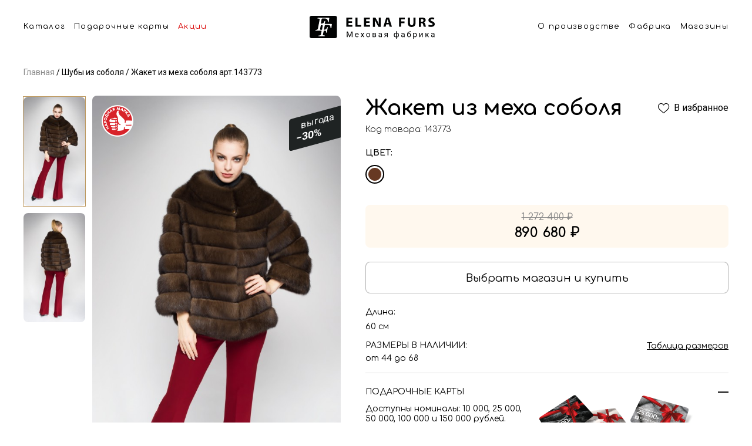

--- FILE ---
content_type: text/html; charset=UTF-8
request_url: https://ekb.elenafurs.ru/product/143773
body_size: 83358
content:
<!DOCTYPE html> <html lang="ru"> <head> <meta charset="utf-8"> <meta name="viewport" content="width=device-width, initial-scale=1.0"> <meta name="format-detection" content="telephone=no"> <link rel="manifest" href="/site.webmanifest"> <link rel="apple-touch-icon" sizes="180x180" href="/apple-touch-icon.png"> <link rel="shortcut icon" href="/favicon.ico"> <link rel="icon" type="image/png" sizes="32x32" href="/favicon-32x32.png"> <link rel="icon" type="image/png" sizes="16x16" href="/favicon-16x16.png"> <link href="/public/appV2/fonts/icomoon/style.css" rel="stylesheet"> <link rel="preconnect" href="https://fonts.googleapis.com"> <link rel="preconnect" href="https://fonts.gstatic.com" crossorigin> <link href="https://fonts.googleapis.com/css2?family=Roboto:wght@300;400;500;700&amp;display=swap" rel="stylesheet"> <link href="https://fonts.googleapis.com/css2?family=Comfortaa:wght@300;400;600;700&display=swap" rel="stylesheet"> <link href="/public/appV2/css/main.css?v=10" rel="stylesheet"> <style>
      .html-slide {
        position: relative;
        width: 100%;
      }
      .html-slide-image {
        position: relative;
        display: block;
        width: 100%;
        height: auto;
      }
      .html-slide-inner {
        position: absolute;
        left: 0;
        top: 0;
        right: 0;
        bottom: 0;
      }
      .html-slide-title {
        font-weight: 600;
        font-size: 32px;
        line-height: 39px;
        text-align: center;
        color: #B90000;
        margin-bottom: 2.45%;
        user-select: none;
      }
      .html-slide-desc {
        font-weight: 400;
        font-size: 24px;
        line-height: 29px;
        text-align: center;
        color: #000000;
        margin-bottom: 2.45%;
        user-select: none;
        margin-left: auto;
        margin-right: auto;
        max-width: 600px;
      }
      .html-slide-form {
        margin: 0 0 5.18%;
      }
      .html-slide-form-item {
        margin: 0 auto 2.45%;
        max-width: 263px;
      }
      .html-slide-form-input {
        background: rgba(255, 255, 255, 0.5);
        border: 1px solid #8B8B8B;
        border-radius: 8px;
        padding: 9px 10px;
        font-weight: 400;
        font-size: 18px;
        line-height: 22px;
        width: 100%;
        max-width: 263px;
        box-sizing: border-box;
      }
      .html-slide-form-input:hover,
      .html-slide-form-input:focus, 
      .html-slide-form-input:active {
        border-color: #B90000;
        outline: none;
      }
      .html-slide-form-input::placeholder {
        color: #B1B1B1;
        opacity: 1;
      }
      .html-slide-calendar {
        width: 121px;
        margin: 0 auto;
        user-select: none;
      }
      .html-slide-calendar-top {
        font-weight: 700;
        font-size: 18px;
        line-height: 22px;
        text-align: center;
        padding: 9px 0;
        text-transform: uppercase;
        color: #FFFFFF;
        background: #CA0000;
        box-shadow: 0px 1px 2px rgba(0, 0, 0, 0.25);
        position: relative;
        z-index: 2;
      }
      .html-slide-calendar-bottom {
        height: 104px;
        background: #FFFFFF;
        box-shadow: 0px 4px 4px rgba(0, 0, 0, 0.25), 0px 4px 20px rgba(0, 0, 0, 0.25);
        padding-bottom: 8px;
        text-align: center;
        box-sizing: border-box;
        position: relative;
      }
      .html-slide-calendar-value {
        font-weight: 800;
        font-size: 59px;
        line-height: 71px;
        text-transform: uppercase;
        color: #000000;
        position: relative;
        top: 11px;
      }
      .html-slide-calendar-label {
        font-weight: 700;
        font-size: 18px;
        line-height: 22px;
        text-transform: uppercase;
        color: #000000;
        position: relative;
        top: 4px;
      }
      .html-slide-calendar-bottom-corner {
        position: absolute;
        left: 0;
        right: 0;
        top: -19px;
      }
      .html-slide-form-item-submit {
        background: #CA0000;
        border: 1px solid #CA0000;
        box-shadow: 0px 4px 11px rgba(202, 0, 0, 0.3);
        border-radius: 30px;
        border: 0px;
        padding: 6px 6px 6px 16px;
        font-weight: 600;
        font-size: 18px;
        line-height: 28px;
        color: #FFFFFF;
        margin-left: auto;
        margin-right: auto;
        display: block;
        vertical-align: middle;
      }
      .html-slide-form-item-submit:hover {
        cursor: pointer;
        opacity: 0.8;
      }
      .html-slide-form-item-submit-icon {
        margin-left: 10px;
        vertical-align: top;
		display: inline-block;
      }
      @media screen and (min-width: 1000px) {
        .html-slide-offset {
          position: absolute;
          right: 0;
          top: 50%;
          transform: translateY(-50%);
          width: 48.3%;
        }
      }
      @media screen and (min-width: 1000px) and (max-width: 1300px) {
        .html-slide-title {
          font-size: 22px;
          margin-bottom: 1%;
        }
        .html-slide-desc {
          font-size: 20px;
          margin-bottom: 1%;
			max-width: 400px;
        }
        .html-slide-form-item {
          margin-bottom: 2%;
        }
        .html-slide-form {
            margin-bottom: 2.5%;
        }
        .html-slide-calendar-top {
          font-size: 16px;
          line-height: 14px;
        }
        .html-slide-calendar-bottom {
          height: 90px;
        }
        .html-slide-calendar-value {
          font-size: 42px;
          line-height: 60px;
          top: 14px;
        }
        .html-slide-form-input {
          font-size: 16px;
          line-height: 22px;
          padding: 6px 10px;
        }
      }
      @media screen and (max-width: 1000px) {
        .html-slide {
          width: 343px;
          height: 448px;
			overflow: hidden;
        }
        .html-slide-image {
          position: absolute;
          right: 0;
          top: 0;
          width: initial;
          max-width: none;
          bottom: 0;
          height: 100%;
        }
        .html-slide-inner {
          top: 20px;
          bottom: 0;
        }
        .html-slide-desc {
          font-size: 17px;
          line-height: 24px;
          margin-bottom: 24px;
        }
        .html-slide-title {
          margin-bottom: 12px;
        }
        .html-slide-form-item {
          margin-bottom: 12px;
        }
        .html-slide-form-input {
          font-size: 16px;
          line-height: 22px;
          padding: 6px 10px;
        }
        .html-slide-form {
            margin-bottom: 24px;
        }
        .html-slide-calendar-top {
			font-size: 15px;
          line-height: 14px;
        }
        .html-slide-calendar-bottom {
          height: 90px;
        }
        .html-slide-calendar-value {
          font-size: 36px;
          line-height: 60px;
          top: 14px;
        }
		.html-slide-form-item-submit {
			float: left;
		}
        .html-slide-calendar {
			width: 100px;
			float: right;
			position: relative;
			top: -12px;
			right: 40px;
		}
      }
    </style> <title>Жакет из меха соболя коричневый в Екатеринбурге</title> <meta property="og:title" content="Жакет из меха соболя коричневый в Екатеринбурге"> <meta property="og:description" content="Жакет из меха соболя коричневый в рассрочку от меховой фабрики Елена Фурс. Размер 44-68. Купить в Екатеринбурге"> <meta name="description" content="Жакет из меха соболя коричневый в рассрочку от меховой фабрики Елена Фурс. Размер 44-68. Купить в Екатеринбурге"> <meta property="og:keywords" content="Жакет из меха соболя коричневый Екатеринбурге"> <meta name="keywords" content="Жакет из меха соболя коричневый Екатеринбурге"> <meta property="og:image" content="/public/appV2/app/img/og-img.png"> <meta property="og:type" content="website"> <meta name="format-detection" content="telephone=no"> <script>(function(w,d,s,l,i){w[l]=w[l]||[];w[l].push({'gtm.start':
        new Date().getTime(),event:'gtm.js'});var f=d.getElementsByTagName(s)[0],
        j=d.createElement(s),dl=l!='dataLayer'?'&l='+l:'';j.async=true;j.src=
        'https://www.googletagmanager.com/gtm.js?id='+i+dl;f.parentNode.insertBefore(j,f);
        })(window,document,'script','dataLayer','GTM-WSWX3BX');</script> <script src="https://api-maps.yandex.ru/2.1/?lang=ru_RU"></script> <script src="//cdn.sendpulse.com/js/push/60f6f9c6927233d0e3ebfe7f325ee5ca_1.js" async></script> <style>
        .footer-chat {
            display: none;
        }
        .supportOnline .footer-chat {
            display: block;
        }
		@media (min-width: 1000px) {
			.footer-chat {
				position: fixed;
				right: 30px;
				bottom: 40px;
				z-index: 99
			}
		}
	</style> <style>
        .button-3d-tour__text {
            font-size: 14px;
        }
        @media (min-width: 1000px) {
            .button-3d-tour__text {
                font-size: 16px;
            }
            .d3-tour {
                padding-left: 70px!important;
                justify-content: left;
                position: relative;
            }
            .button-3d-tour__img {
                position: absolute;
                height:42px; 
                left:20px;
                top:7px;
            }
        }
    </style> <style>
        .video-test:after {
            position: absolute;
            left: 0;
            top: 0;
            right: 0;
            bottom: 0;
            content: '';
            display: block;
            z-index: 2;
            border: 1px solid white;
            border-bottom-width: 8px;
        }
        .video-test-mobile:after {
            position: absolute;
            left: 0;
            top: 0;
            right: 0;
            bottom: 0;
            content: '';
            display: block;
            z-index: 2;
            border: 4px solid white;
            border-bottom-width: 2px;
            border-top-width: 0;
        }
        .container {
          max-width: 1240px;
        }
    </style> </head> <body class="page-card"> <noscript><iframe src="https://www.googletagmanager.com/ns.html?id=GTM-WSWX3BX" height="0" width="0" style="display:none;visibility:hidden"></iframe></noscript> <header class="s-header"> <div class="s-cont"> <div class="s-left"> <a href="#catalog" onclick="mtoggle()">Каталог</a> <a href="/page/giftcards">Подарочные карты</a> <a class="red" href="/actions">Акции</a> </div> <a href="/"> <img src="/public/appV2/img/block3/header.svg" /> </a> <div class="s-right"> <a href="/page/about">О производстве</a> <a href="/shop/61">Фабрика</a> <a href="/shop">Магазины</a> </div> <button class="h-button" onclick="mtoggle()"> <img src="/public/appV3/img/menu.svg" /> </button> <div class="m-list"> <div class="before" onclick="mclose()"></div> <div> <div class="b-close"> <button onclick="mclose()"> <img width="22" height="22" src="/public/appV2/img/block4/close.svg"> </button> </div> <div class="menu-item"> <a class="menu-item-icon" href="/meha"> <img src="/public/appV3/menu/cat1.png" height="78" width="75" /> </a> <a href="/meha">Шубы</a> </div> <div class="menu-item"> <a class="menu-item-icon" href="/palto"> <img src="/public/appV3/menu/cat2.png" height="78" width="75" /> </a> <a href="/palto">Пальто</a> </div> <div class="menu-item"> <a class="menu-item-icon" href="/collections/sherst-ovcy"> <img src="/public/appV3/menu/cat3.png" height="78" width="75" /> </a> <a href="/collections/sherst-ovcy">Экомех</a> </div> <div class="menu-item"> <a class="menu-item-icon" href="/kurtki"> <img src="/public/appV3/menu/cat4.png" height="78" width="75" /> </a> <a href="/kurtki">Экокожа</a> </div> <div class="menu-item"> <a class="menu-item-icon" href="/jackets"> <img src="/public/appV3/menu/cat5.png" height="78" width="75" /> </a> <a href="/jackets">Жакеты</a> </div> <div class="menu-item"> <a class="menu-item-icon" href="/puhoviki"> <img src="/public/appV3/menu/cat6.png" height="78" width="75" /> </a> <a href="/puhoviki">Пуховики и парки</a> </div> <div class="menu-item"> <a class="menu-item-icon" href="/jiletki"> <img src="/public/appV3/menu/cat7.png" height="78" width="75" /> </a> <a href="/jiletki">Жилеты и накидки</a> </div> <div class="menu-item"> <a class="menu-item-icon" href="/collections/golovnoy_ubor"> <img src="/public/appV3/menu/cat8.png" height="78" width="75" /> </a> <a href="/collections/golovnoy_ubor">Головные уборы</a> </div> <div class="soc"> <a target="_blank" href="https://vk.com/elenafurs"> <img width="30" height="30" src="/public/appV2/img/block4/vk-d.svg"> </a> <a target="_blank" href="http://www.youtube.com/channel/UCdJDVX4-PTEP8CfN38ixM_A"> <img width="30" height="30" src="/public/appV2/img/block4/yb-d.svg"> </a> <a target="_blank" href="https://instagram.com/elenafurs.blog/"> <img width="30" height="30" src="/public/appV2/img/block4/ig-d.svg"> </a> <a target="_blank" href="https://www.facebook.com/Меховая-фабрика-ELENA-FURS-1432467740412128/"> <img width="30" height="30" src="/public/appV2/img/block4/fb-d.svg"> </a> <a target="_blank" href="http://ok.ru/elenafurs"> <img width="30" height="30" src="/public/appV2/img/block4/ok-d.svg"> </a> </div> </div> </div> </div> </header> <style>
    html {
    scroll-behavior: smooth;
    }
    body > div {    
      scroll-margin-top: 98px;
    }
    .h1, h1, h3 {
        font-family: Comfortaa;
    }
    .item-sku {
        font-family: Comfortaa;
    }
    .item-colors-label {
        font-family: Comfortaa;
        font-weight: 700;
    }
    .item-size-warning a {
        font-family: Comfortaa;
    }
    .item-c-block {
        font-family: Comfortaa;
        display: flex;
        flex-direction: column;
        justify-content: center;
    }
    .block-title  {
        font-family: Comfortaa;
    }
    .btn {
        font-family: Comfortaa;
    }
    .item-full-desc-block {
        font-family: Comfortaa;
    }
    .item-shop-list-wrapper {
        font-family: Comfortaa;
    }
    .item-c-block .cost-pre {
        font-size: 13px;
    }
    .after-list-description {
        font-family: Comfortaa;
    }
    .after-list-description p {
        max-width: 890px;
    }
    @media (max-width: 850px) {
        body > div {    
        scroll-margin-top: 75px;
        }
    }
    .s-cont {
        display: flex;
        max-width: 1200px;
        margin: 0 auto;
    }
    .h-button {
        display: none;
    }
    .m-list {
        display: none;
    }
    .s-header {
        z-index: 10;
        padding-left: 20px;
        padding-right: 20px;
        background: #ffffff;
        height: 99px;
        position: sticky;
        top: 0;
        padding-top: 27px;
    }
    .b-close {
        display: none;
    }
    .s-header a {
        color: #000;
        font-family: Comfortaa;
        font-size: 13px;
        font-style: normal;
        font-weight: 400;
        line-height: normal;
        letter-spacing: 1.3px;
        text-decoration: none;
        display: block;
    }
    .s-header a.red {
        color: #D90000;
    }
    .s-header a:hover {
        color: rgb(217 0 0 / 70%);
    }

    .s-header a + a {
        margin-left: 15px;
    }
    .s-left {
        padding-top: 11px;
        display: flex;
        margin-right: auto;
        white-space: nowrap;
    }
    .s-right {
        padding-top: 11px;
        display: flex;
        margin-left: auto;
        white-space: nowrap;
    }
    .m-list.active {
        display: block;
        width: 100%;
        background: #ffffff;
    }
    .m-list .soc {
        padding-bottom: 21px;
        text-align: center;
        display: flex;
        justify-content: center;
        padding-top: 27px;
    }
    .m-list .soc a {
        display: block;
        margin: 0 3px;
    }
    @media (min-width: 851px) {
        .menu-item {
            width: 368px;
            margin-left: auto;
            margin-right: auto;
            display: grid; 
            grid-template-columns: 75px 1fr; 
            gap: 0px 20px; 
            margin-bottom:33px;
            align-items: center;
            text-align: left;
        }
        .b-close + .menu-item {
            margin-top: 40px;
        }
        .menu-item:last-of-type {
            margin-bottom: 0px;
        }
        .menu-item a {
            font-size: 24px;
            font-style: normal;
            margin-left: 0px!important;
            font-weight: 400;
        }
        .menu-item-icon {
            display: block;
        }
        .s-left + a {
            margin-left: 20px;
            margin-right: 20px;
            display: block;
            width: 100%;
        }
        .s-left + a img {
            display: block;
            width: 100%;
            max-width: 213px;
            margin-left: auto;
            margin-right: auto;
        }
        .b-close {
            display: block;
            position: sticky;
            padding-right: 15px;
            padding-top: 10px;
            padding-bottom: 10px;
            text-align: right;
            top: 0;
        }
        .b-close button {
            display: block;
            padding: 0;
            border: none;
            box-shadow: none;
            margin-left: auto;
            background: transparent;
            cursor: pointer;
        }
        .s-header .m-list .before {
            position: absolute;
            left: 0;
            right: 0;
            height: 68px;
            background: rgba(0,0,0,0.6);
            content: '';
            top: -68px;
        }
        .s-header .m-list > div {
            max-height: calc(100vh - 68px);
            overflow-y: scroll;
            padding-top: 0px;
            padding-bottom: 0px;
        }
        .s-header .m-list {
            z-index: 100;
            text-align: center;
            position: fixed;
            left: 0;
            right: 0;
            top: 68px;
            bottom: 0;
        }
        .s-header .m-list > div > a {
            margin-bottom: 33px;
            margin-left: 0px;
            display: block;
            color: #000;
            text-align: center;
            font-family: Comfortaa;
            font-size: 36px;
            font-style: normal;
            font-weight: 300;
            line-height: normal;
        }
        .s-header .m-list > div >  a:first-of-type {
            margin-top: 40px;
        }
        .s-header .m-list > div >  a:last-of-type {
            margin-bottom: 0px;
        }
    }
    @media (max-width: 850px) {
        .menu-item {
            display: block; 
            margin-bottom: 20px;
        }
        .menu-item-icon {
            display: none!important;
        }
        .s-header {
            padding: 18px 20px;
            height: auto;
        }
        .s-left {
            display: none;
        }
        .s-right {
            display: none;
        }
        .s-header .m-list a br {
            display: none;
        }
        .m-list .soc {
            justify-content: flex-start;
            text-align: left;
            padding-top: 36px;
        }
        .h-button {
            border: none;
            display: block;
            margin-left: auto;
            padding: 0;
            box-shadow: none;
            background: transparent;
            display: block;
            cursor: pointer;
        }
        .m-list.active {
            position: absolute;
            left: 0;
            top: 100%;
            padding: 20px 20px;
        }
        .s-header .m-list a {
            margin-left: 0px;
            display: block;
        }
        .s-header .m-list a:last-of-type {
            margin-bottom: 0px;
        }
    }
</style> <script>
    const mtoggle = () => {
        const mlist = document.querySelector('.s-header .m-list');
        if (mlist) {
            mlist.classList.toggle('active');
        }
    };
    const mclose = () => {
        const mlist = document.querySelector('.s-header .m-list');
        if (mlist) {
            mlist.classList.remove('active');
        }
        return true;
    };
</script> <script type="application/ld+json">
{
  "@context": "https://schema.org/",
  "@type": "Product",
  "name": "Жакет из меха соболя",
  "image": [
    "https://z.elenafurs.ru/images/0e38af54-a212-425d-add6-89859047639f"
   ],
  "description": " Длина 60 см Размер 44 - 68",
  "sku": "143773",
  "mpn": "143773",
  "brand": {
    "@type": "Thing",
    "name": "Елена Фурс"
  },  
  "offers": {
    "@type": "Offer",
    "url": "https://elenafurs.ru/product/143773",
    "priceCurrency": "RUB",
    "price": "37112",
    "priceValidUntil": "2020-11-05",
    "availability": "https://schema.org/InStock"
  }
}</script> <div class="container no-zoom"> <div class="breadcrumbs m-mb-24 d-mb-32 mt-16"> <a class="breadcrumbs-item" href="/"> <span class="value">Главная</span> </a> <a class="breadcrumbs-item current" href="/sobol"> <span class="value">Шубы из соболя</span> </a> <a class="breadcrumbs-item current" href="/product/143773"> <span class="value">Жакет из меха соболя арт.143773</span> </a> </div> </div> <div class="container" itemscope itemtype="http://schema.org/Product"> <div class="m-mb-6 grid hide-on-desktop"> <h1 class="item-h1" itemprop="name">Жакет из меха соболя</h1> </div> <div class="item-sku m-mb-16 hide-on-desktop">Код товара: 143773</div> <div class="item-grid d-mb-56"> <div class="column-photos m-mb-20"> <div class="photo-grid"> <div class="small-photos show-only-desktop"> <img class="d-mb-12 is-selected" src="https://z.elenafurs.ru/images/0e38af54-a212-425d-add6-89859047639f?w=150&h=266&f=1" alt="Жакет из меха соболя" onclick="changePhoto(1)"> <img class="d-mb-12" src="https://z.elenafurs.ru/images/0f465f19-28f0-4577-b55b-2f95e90828a8?w=150&h=266&f=1" alt="Жакет из меха соболя" onclick="changePhoto(2)"> </div> <div class="big-photos m-mb-44 no-show-zoom"> <div class="big-photos-wrapper show-only-desktop"> <a href="/page/narodnaya-marka"> <img alt="Рекомендовать Elena Furs" class="recommend show-only-desktop" srcset="/public/appV2/img/item/recommend@2x.png 2x, /public/appV2/img/item/recommend.png 1x" src="/public/appV2/img/item/recommend.png" width="54" height="54" > <img alt="Рекомендовать Elena Furs" class="recommend hide-on-desktop" srcset="
										/public/appV2/img/item/recommend-mobile@2x.png 2x,
										/public/appV2/img/item/recommend-mobile.png    1x
									" src="/public/appV2/img/item/recommend-mobile.png" width="32" height="32" > </a> <div class="desktop-slider" data-flickity='{ "draggable": false }'> <img alt="Жакет из меха соболя" class="show-only-desktop" src="https://z.elenafurs.ru/images/0e38af54-a212-425d-add6-89859047639f?w=578&h=1027&f=1"> <img alt="Жакет из меха соболя" class="show-only-desktop" src="https://z.elenafurs.ru/images/0f465f19-28f0-4577-b55b-2f95e90828a8?w=578&h=1027&f=1"> </div> <div class="product-list-item-badge"> <div class="line-1">выгода</div> <div class="line-2">−30%</div> </div> </div> <div class="carousel-mobile hide-on-desktop" data-flickity='{ "wrapAround": true, "setGallerySize": false, "dragThreshold": 10 }'> <div class="carousel-item"> <a href="/page/narodnaya-marka"> <img alt="Рекомендовать Elena Furs" class="recommend show-only-desktop" srcset="/public/appV2/img/item/recommend@2x.png 2x, /public/appV2/img/item/recommend.png 1x" src="/public/appV2/img/item/recommend.png" width="54" height="54" > <img alt="Рекомендовать Elena Furs" class="recommend hide-on-desktop" srcset="
													/public/appV2/img/item/recommend-mobile@2x.png 2x,
													/public/appV2/img/item/recommend-mobile.png    1x
												" src="/public/appV2/img/item/recommend-mobile.png" width="32" height="32" > </a> <div class="product-list-item-badge"> <div class="line-1">выгода</div> <div class="line-2">−30%</div> </div> <a class="item-gallery" href="https://z.elenafurs.ru/images/0e38af54-a212-425d-add6-89859047639f?w=1800&h=2400&f=1" data-pswp-width="1800" data-pswp-height="2400"> <img itemprop="image" src="https://z.elenafurs.ru/images/0e38af54-a212-425d-add6-89859047639f?w=280&h=500&f=1" alt="Жакет из меха соболя"> </a> </div> <div class="carousel-item"> <a href="/page/narodnaya-marka"> <img alt="Рекомендовать Elena Furs" class="recommend show-only-desktop" srcset="/public/appV2/img/item/recommend@2x.png 2x, /public/appV2/img/item/recommend.png 1x" src="/public/appV2/img/item/recommend.png" width="54" height="54" > <img alt="Рекомендовать Elena Furs" class="recommend hide-on-desktop" srcset="
													/public/appV2/img/item/recommend-mobile@2x.png 2x,
													/public/appV2/img/item/recommend-mobile.png    1x
												" src="/public/appV2/img/item/recommend-mobile.png" width="32" height="32" > </a> <div class="product-list-item-badge"> <div class="line-1">выгода</div> <div class="line-2">−30%</div> </div> <a class="item-gallery" href="https://z.elenafurs.ru/images/0f465f19-28f0-4577-b55b-2f95e90828a8?w=1800&h=2400&f=1" data-pswp-width="1800" data-pswp-height="2400"> <img src="https://z.elenafurs.ru/images/0f465f19-28f0-4577-b55b-2f95e90828a8?w=280&h=500&f=1" alt="Жакет из меха соболя"> </a> </div> </div> </div> </div> </div> <div class="column-descs no-show-zoom"> <div class="d-mb-8 grid show-only-desktop"> <h1>Жакет из меха соболя</h1> <a class="add-to-favorite" data-item-id="143773" onclick="fav.addToFavFromProductPage(event, 143773)" href="#"> <span class="icon-favorite"></span> <div class="text">В избранное</div> <div class="text2">В избранном</div> </a> </div> <div class="item-sku d-mb-24 show-only-desktop no-show-zoom">Код товара: 143773</div> <div class="item-colors m-mb-12"> <div class="item-colors-label d-mb-12 m-mb-12">Цвет:</div> <div class="item-colors-link-line d-mb-12"> <a title="Коричневый" class="item-colors-link d-mb-12 m-mb-12 active" href="/product/143773"> <span class="color-center" style="color: #673923;"></span> </a> </div> </div> <div class="item-size-warning d-mb-24 m-mb-16"> <input type="hidden" data-city="1486209" data-shops="0" data-min-price="890680" data-min-price-old="1272400"> </div> <div class="item-controls grid m-mb-32"> <div class="column-12 column-responsive-12 d-mb-24 m-mb-16"> <div class="item-c-block light"> <div class="old-cost d-mb-4">1 272 400 ₽</div> <div class="new-cost">890 680 ₽</div> </div> </div> <div class="column-12 d-mb-24 grid"> <a class="btn request-in-shop btn-white btn-bordered-light btn-xxl btn-full" href="/shop">
									Выбрать магазин и купить
								</a> <button data-item-id="143773" onclick="fav.addToFavFromProductPage(event, 143773)" class="btn add-to-favorites add-to-favorites-mobile btn-white btn-bordered-light btn-xxl btn-full hide-on-desktop"> <span class="btn-icon" style="display:block;"><span class="icon-favorite"></span></span> <span class="btn-text" style="display:block;"></span> </button> </div> </div> <div class="item-full-desc-block d-mb-24 m-mb-24"> <div class="item-full-desc d-mb-16 m-mb-16" itemprop="description"> <div class="item-full-desc-label d-mb-8 m-mb-8">Длина:</div> <div class="item-full-desc-text"> <p class="d-mb-4">60 см</p> </div> </div> <div class="item-full-desc d-mb-16 m-mb-32"> <div class="item-full-desc-label big m-mb-4 d-mb-4 grid"> <div class="default">Размеры в наличии:</div> <a class="default-link" href="#" data-show-modal="modal-sizes">Таблица размеров</a> </div> <div class="item-full-desc-text"> <p class="d-mb-4">от 44 до 68</p> </div> </div> </div> <div class="item-full-desc-block d-mb-32 m-mb-40"> <div class="item-full-desc d-mb-24"> <div class="item-full-desc-label big d-mb-12 grid m-mb-12"> <div class="default">Подарочные карты</div> <div class="minus"></div> </div> <div class="item-full-desc-text"> <p class="d-mb-16 m-mb-16">Доступны номиналы: 10 000, 25 000,<br>50 000, 100 000 и 150 000 рублей.</p> <img class="prize-card m-mb-16 show-only-desktop" alt="Подарочные карты" srcset="
									/public/appV2/img/item/prize-card@2x.png 2x,
									/public/appV2/img/item/prize-card.png    1x
								" src="/public/appV2/img/item/prize-card.png" width="272" height="105" > <img class="prize-card m-mb-16 hide-on-desktop" alt="Подарочные карты" srcset="
									/public/appV2/img/item/prize-mobile@2x.png 2x,
									/public/appV2/img/item/prize-mobile.png    1x
								" src="/public/appV2/img/item/prize-mobile.png" width="345" height="133" > <a class="btn btn-black btn-xs show-only-desktop" href="/page/giftcards">Заказать карту</a> <a class="btn btn-white btn-xxl btn-bordered-light m-mb-24 btn-full hide-on-desktop" href="/page/giftcards">Заказать карту</a> </div> </div> </div> </div> </div> <div class="block m-mb-56 d mb-32 no-show-zoom"> <div class="block-title m-mb-24 d-mb-24">Похожие товары</div> <div class="product-grid d-mb-56"> <div class="item-card"> <div class="product-list-item-wrapper"> <a class="product-list-item" href="/product/156498"> <div class="product-list-item-card"> <div class="product-list-item-badge"> <div class="line-1">выгода</div> <div class="line-2">−35 ₽</div> </div> <div class="product-list-item-photo"> <img class="lazy" alt="Шуба из меха норки" srcset="https://z.elenafurs.ru/images/75ad5a97-6e05-4097-829b-50858250ce49?w=540&h=964 2x, https://z.elenafurs.ru/images/75ad5a97-6e05-4097-829b-50858250ce49?w=270&h=482&f=1 1x" src="https://z.elenafurs.ru/images/75ad5a97-6e05-4097-829b-50858250ce49?w=270&h=482&f=1" width="270"> </div> </div> <div class="product-list-item-name">Шуба из меха норки</div> <div class="product-list-item-cost"> <div class="product-list-item-cost-current">110 000 ₽</div> <div class="product-list-item-cost-old"><span class="value">169 200 ₽</span></div> </div> </a> </div> </div> <div class="item-card"> <div class="product-list-item-wrapper"> <a class="product-list-item" href="/product/185067"> <div class="product-list-item-card"> <div class="product-list-item-badge"> <div class="line-1">выгода</div> <div class="line-2">−20 ₽</div> </div> <div class="product-list-item-photo"> <img class="lazy" alt="Шуба из меха норки" srcset="https://z.elenafurs.ru/images/c8793da6-dc2b-42a8-bf4a-42f73b01bb19?w=540&h=964 2x, https://z.elenafurs.ru/images/c8793da6-dc2b-42a8-bf4a-42f73b01bb19?w=270&h=482&f=1 1x" src="https://z.elenafurs.ru/images/c8793da6-dc2b-42a8-bf4a-42f73b01bb19?w=270&h=482&f=1" width="270"> </div> </div> <div class="product-list-item-name">Шуба из меха норки</div> <div class="product-list-item-cost"> <div class="product-list-item-cost-current">178 160 ₽</div> <div class="product-list-item-cost-old"><span class="value">222 700 ₽</span></div> </div> </a> </div> </div> <div class="item-card"> <div class="product-list-item-wrapper"> <a class="product-list-item" href="/product/131139"> <div class="product-list-item-card"> <div class="product-list-item-badge"> <div class="line-1">выгода</div> <div class="line-2">−50 ₽</div> </div> <div class="product-list-item-photo"> <img class="lazy" alt="Шуба из меха норки" srcset="https://z.elenafurs.ru/images/11c51b13-c7b3-44f5-b1d8-64572776c48e?w=540&h=964 2x, https://z.elenafurs.ru/images/11c51b13-c7b3-44f5-b1d8-64572776c48e?w=270&h=482&f=1 1x" src="https://z.elenafurs.ru/images/11c51b13-c7b3-44f5-b1d8-64572776c48e?w=270&h=482&f=1" width="270"> </div> </div> <div class="product-list-item-name">Шуба из меха норки</div> <div class="product-list-item-cost"> <div class="product-list-item-cost-current">80 000 ₽</div> <div class="product-list-item-cost-old"><span class="value">160 000 ₽</span></div> </div> </a> </div> </div> <div class="item-card"> <div class="product-list-item-wrapper"> <a class="product-list-item" href="/product/188061"> <div class="product-list-item-card"> <div class="product-list-item-photo"> <img class="lazy" alt="Пальто из ткани " srcset="https://z.elenafurs.ru/images/7798a514-5a0a-4794-b280-fe5d0ce0758f?w=540&h=964 2x, https://z.elenafurs.ru/images/7798a514-5a0a-4794-b280-fe5d0ce0758f?w=270&h=482&f=1 1x" src="https://z.elenafurs.ru/images/7798a514-5a0a-4794-b280-fe5d0ce0758f?w=270&h=482&f=1" width="270"> </div> </div> <div class="product-list-item-name">Пальто из ткани </div> <div class="product-list-item-cost"> <div class="product-list-item-cost-current">27 000 ₽</div> </div> </a> </div> </div> </div> </div> <div class="block m-mb-56 d mb-32 no-show-zoom"> <div class="block-title m-mb-24 d-mb-24">Вы просматривали</div> <div class="product-grid d-mb-56"> <div class="item-card"> <div class="product-list-item-wrapper"> <a class="product-list-item" href="/product/156498"> <div class="product-list-item-card"> <div class="product-list-item-badge"> <div class="line-1">выгода</div> <div class="line-2">−35 ₽</div> </div> <div class="product-list-item-photo"> <img class="lazy" alt="Шуба из меха норки" srcset="https://z.elenafurs.ru/images/75ad5a97-6e05-4097-829b-50858250ce49?w=540&h=964&f=1 2x, https://z.elenafurs.ru/images/75ad5a97-6e05-4097-829b-50858250ce49?w=270&h=482&f=1 1x" src="https://z.elenafurs.ru/images/75ad5a97-6e05-4097-829b-50858250ce49?w=270&h=482&f=1" width="270"> </div> </div> <div class="product-list-item-name">Шуба из меха норки</div> <div class="product-list-item-cost"> <div class="product-list-item-cost-current">110 000 ₽</div> <div class="product-list-item-cost-old"><span class="value">169 200 ₽</span></div> </div> </a> </div> </div> <div class="item-card"> <div class="product-list-item-wrapper"> <a class="product-list-item" href="/product/185067"> <div class="product-list-item-card"> <div class="product-list-item-badge"> <div class="line-1">выгода</div> <div class="line-2">−20 ₽</div> </div> <div class="product-list-item-photo"> <img class="lazy" alt="Шуба из меха норки" srcset="https://z.elenafurs.ru/images/c8793da6-dc2b-42a8-bf4a-42f73b01bb19?w=540&h=964&f=1 2x, https://z.elenafurs.ru/images/c8793da6-dc2b-42a8-bf4a-42f73b01bb19?w=270&h=482&f=1 1x" src="https://z.elenafurs.ru/images/c8793da6-dc2b-42a8-bf4a-42f73b01bb19?w=270&h=482&f=1" width="270"> </div> </div> <div class="product-list-item-name">Шуба из меха норки</div> <div class="product-list-item-cost"> <div class="product-list-item-cost-current">178 160 ₽</div> <div class="product-list-item-cost-old"><span class="value">222 700 ₽</span></div> </div> </a> </div> </div> <div class="item-card"> <div class="product-list-item-wrapper"> <a class="product-list-item" href="/product/131139"> <div class="product-list-item-card"> <div class="product-list-item-badge"> <div class="line-1">выгода</div> <div class="line-2">−50 ₽</div> </div> <div class="product-list-item-photo"> <img class="lazy" alt="Шуба из меха норки" srcset="https://z.elenafurs.ru/images/11c51b13-c7b3-44f5-b1d8-64572776c48e?w=540&h=964&f=1 2x, https://z.elenafurs.ru/images/11c51b13-c7b3-44f5-b1d8-64572776c48e?w=270&h=482&f=1 1x" src="https://z.elenafurs.ru/images/11c51b13-c7b3-44f5-b1d8-64572776c48e?w=270&h=482&f=1" width="270"> </div> </div> <div class="product-list-item-name">Шуба из меха норки</div> <div class="product-list-item-cost"> <div class="product-list-item-cost-current">80 000 ₽</div> <div class="product-list-item-cost-old"><span class="value">160 000 ₽</span></div> </div> </a> </div> </div> <div class="item-card"> <div class="product-list-item-wrapper"> <a class="product-list-item" href="/product/188061"> <div class="product-list-item-card"> <div class="product-list-item-photo"> <img class="lazy" alt="Пальто из ткани " srcset="https://z.elenafurs.ru/images/7798a514-5a0a-4794-b280-fe5d0ce0758f?w=540&h=964&f=1 2x, https://z.elenafurs.ru/images/7798a514-5a0a-4794-b280-fe5d0ce0758f?w=270&h=482&f=1 1x" src="https://z.elenafurs.ru/images/7798a514-5a0a-4794-b280-fe5d0ce0758f?w=270&h=482&f=1" width="270"> </div> </div> <div class="product-list-item-name">Пальто из ткани </div> <div class="product-list-item-cost"> <div class="product-list-item-cost-current">27 000 ₽</div> </div> </a> </div> </div> </div> </div> <div class="after-list-description d-mb-56 m-mb-56 no-show-zoom"> <p>*Информация, указанная на сайте в отношении данного товара не является публичной 
			офертой. Цены на сайте могут отличаться от цен, действующих в магазинах. 
			Компания имеет за собой право на изменение цены. Информацию о наличии товара и 
			действующей цене уточняйте в магазинах или по телефону 8 (800) 777-75-81</p> <p>*Скидка отображается в цене изделия не на все изделия в каталоге на сайте.
			Подробности ее предоставления уточняйте у продавцов-консультантов в розничных 
			магазинах сети ELENA FURS</p> <p>*Не все скидки отражены в цене на сайте. Подробности у продавцов-консультантов в 
			розничных магазинах сети ELENA FURS</p> </div> </div> <div class="card-zoom"> <div class="card-zoom-close"></div> <div class="zoom-slider" data-flickity='{ "fade": true, "prevNextButtons": false }'> <img alt="Жакет из меха соболя" class="carousel-image zoom-item" src="https://z.elenafurs.ru/images/0e38af54-a212-425d-add6-89859047639f?w=1800&h=2400&f=1"> <img alt="Жакет из меха соболя" class="carousel-image zoom-item" src="https://z.elenafurs.ru/images/0f465f19-28f0-4577-b55b-2f95e90828a8?w=1800&h=2400&f=1"> </div> </div> <script src="/public/app/js/lead.js?v=2"></script> <script>
			const changePhoto = (ind) => {
				
				const smallPhotos = document.querySelectorAll('.small-photos img');
				smallPhotos.forEach((item, index) => {
					item.classList.remove('is-selected');
					if (index === (ind - 1)) {
						item.classList.add('is-selected');
					}
				});
				const deskSlider = Flickity.data('.desktop-slider');
				if (deskSlider) {
					deskSlider.select(ind - 1);
				}
				const zoomSlider = Flickity.data('.zoom-slider');
				if (zoomSlider) {
					zoomSlider.select(ind - 1);
				}
			};
		</script> <script>
			document.addEventListener("DOMContentLoaded", () => {
				document.querySelector('#PRODUCT_LINK').value = window.location.href;
				var button = document.querySelector('.btn-create-lead');

				button.addEventListener('click', function(event) {
					var models = lead.readInputs('.form__lead--create');
					if (models) {
						lead.create(models);
						const mod = document.querySelector('modal-rent-in-shop');
						if (!!mod) {
							mod.classList.remove('active');
						}
						const mod2 = document.querySelector('modal-form-success');
						if (!!mod2) {
							mod2.classList.add('active');
						}
					}
					event.preventDefault();
					return false;
				});
			});
		</script> <script >
		var dataLayer = dataLayer || [];
		dataLayer.push({            
			'event': 'crto_productpage',
			crto: {             
			'email': '',
			'products': ['143773']
			}
			});
			function itemModalAddressChange(sel) {
				document.querySelector('input[name=UF_CRM_1575564348]').value = sel.options[sel.selectedIndex].text;
			}
		</script> <div class="modal modal-sizes"> <div class="modal-wrapper"> <div class="modal-header"> <div class="modal-title">Размеры женской одежды</div> <button class="btn modal-close" type="button" data-close-modal> <span class="icon icon-close"></span> </button> </div> <div class="modal-body"> <p class="m-mb-12 d-mb-12">
        Снимать мерки рекомендуется в облегающей одежде и босиком. При
        измерении нужно держать спину прямо, а измерительная лента при этом
        должна быть параллельно полу.
    </p> <table class="m-mb-12 d-mb-12"> <thead> <tr> <th>Российские</th> <th>Обхват груди</th> <th>Обхват талии</th> <th>Обхват бёдер</th> </tr> </thead> <tbody> <tr> <td>38</td> <td>76</td> <td>60</td> <td>84</td> </tr> <tr> <td>40</td> <td>80</td> <td>64</td> <td>88</td> </tr> <tr> <td>42</td> <td>84</td> <td>68</td> <td>92</td> </tr> <tr> <td>44</td> <td>88</td> <td>72</td> <td>96</td> </tr> <tr> <td>46</td> <td>92</td> <td>76</td> <td>100</td> </tr> <tr> <td>48</td> <td>96</td> <td>80</td> <td>104</td> </tr> <tr> <td>50</td> <td>100</td> <td>84</td> <td>108</td> </tr> <tr> <td>52</td> <td>104</td> <td>88</td> <td>112</td> </tr> <tr> <td>54</td> <td>108</td> <td>94</td> <td>117</td> </tr> <tr> <td>56</td> <td>112</td> <td>100</td> <td>122</td> </tr> <tr> <td>58</td> <td>126</td> <td>106</td> <td>124</td> </tr> </tbody> </table> <p class="m-mb-12 d-mb-12" style="opacity: 0.5"> <em> Обхват груди, талии и бёдер указан в сантиметрах (см).</em> </p> <p>
        Обхват груди — измеряется по самому выступающему месту груди спереди и
        по нижнему краю лопаток сзади.
    </p> <p>Обхват талии — по самой узкой части талии.</p> <p>Обхват бёдер — по самым широким местам бёдер и ягодиц.</p> </div> </div> </div> <div class="modal modal-product-in-shop"> <div class="modal-wrapper"> <div class="modal-header"> <div class="modal-title">Наличие товара в магазинах</div> <button class="btn modal-close" type="button" data-close-modal> <span class="icon icon-close"></span> </button> </div> <div class="modal-body"> <div class="grid"> <div class="column-left"> <div class="grid d-mb-40"> <div class="column-6 column-responsive-12"> <button id="tab1B" class="btn btn-brown btn-xxl btn-full m-mb-12" data-tab-id="all-stores-list" onclick="setTab(true)">
                                Весь список магазинов
                            </button> </div> <div class="column-6 column-responsive-12"> <button id="tab2B" class="btn request-in-shop btn-white btn-bordered-light btn-xxl btn-full m-mb-24" onclick="setTab(false)" data-tab-id="all-stores-map">
                                Магазины на карте
                            </button> </div> </div> <div id="all-stores-list"> <div class="item-shop-list"> </div> </div> <div id="all-stores-map" style="display: none;"> <div class="shop-map shop-map--bw js-custom-map" id="map" style="height: 590px;" data-coords='[]'></div> </div> </div> <div class="show-only-desktop column-right"> <div class="d-mb-6"> <div class="item-h1 a-center">Жакет из меха соболя</div> </div> <div class="item-sku d-mb-18 a-center">Код товара: 143773</div> <div class="item-controls grid"> <div class="column-6 d-mb-24"> <div class="item-c-block light"> <div class="old-cost d-mb-4">1 272 400 ₽</div> <div class="new-cost d-mb-8">890 680 ₽</div> <div class="cost-pre"> <img alt="Бонусная карта" src="/public/appV2/img/item/giftbox.svg" width="18" height="18" >Кешбек на бонусную карту <strong>89 068 ₽</strong> </div> </div> </div> <div class="column-6 d-mb-24"> <div class="item-c-block"> <div class="discount-pre">Рассрочка</div> <div class="discount-from">
                                        от<strong> 37 112 </strong>₽/мес
                                    </div> <div class="discount-after"> <img alt="Без процентов" src="/public/appV2/img/item/percent.svg" width="18" height="18" >Без процентов
                                    </div> </div> </div> </div> <div class="photos"> <div class="big-photos-wrapper"> <img alt="Рекомендую Elena Furs" class="recommend" srcset="
                                    /public/appV2/img/item/recommend@2x.png 2x,
                                    /public/appV2/img/item/recommend.png    1x
                                    " src="/public/appV2/img/item/recommend.png" width="25" height="25" > <div class="desktop-slider"> <img alt="Жакет из меха соболя" class="show-only-desktop" src="https://z.elenafurs.ru/images/0e38af54-a212-425d-add6-89859047639f?w=273&h=473" width="273" height="483" > </div> <div class="product-list-item-badge"> <div class="line-1">выгода</div> <div class="line-2">−30%</div> </div> </div> <div class="small-photos"> <img alt="Жакет из меха соболя" src="https://z.elenafurs.ru/images/0e38af54-a212-425d-add6-89859047639f?w=133&h=133" width="133" height="133"> <img alt="Жакет из меха соболя" src="https://z.elenafurs.ru/images/0f465f19-28f0-4577-b55b-2f95e90828a8?w=133&h=133" width="133" height="133"> </div> </div> </div> </div> </div> </div> </div> <script>
    const setTab = (showList) => {
        const tab1 = document.querySelector("#all-stores-list");
        const tab2 = document.querySelector("#all-stores-map");
        const tab1B = document.querySelector("#tab1B");
        const tab2B = document.querySelector("#tab2B");
        tab1B.classList.remove('btn-brown');
        tab1B.classList.remove('btn-white');
        tab2B.classList.remove('btn-brown');
        tab2B.classList.remove('btn-white');
        tab1B.classList.remove('btn-bordered-light');
        tab2B.classList.remove('btn-bordered-light');
        

        tab1B.classList.add(!!showList ? 'btn-brown' : 'btn-white');
        tab2B.classList.add(!!showList ? 'btn-white' : 'btn-brown');
        
        tab1.style.display = !!showList ? 'block' : 'none';
        tab2.style.display = !!showList ? 'none' : 'block';
        if (!!showList) {
            tab2B.classList.add('btn-bordered-light');
        } else {
            tab1B.classList.add('btn-bordered-light');
            myMap.container.fitToViewport();
            myMap.setBounds(clusterer.getBounds(), {
                checkZoomRange: true
            });
        }

    }
</script> <div class="modal modal-rent-in-shop"> <div class="modal-wrapper"> <div class="modal-header"> <div class="modal-title">Забронировать в магазине</div> <button class="btn modal-close" type="button" data-close-modal> <span class="icon icon-close"></span> </button> </div> <div class="modal-body"> <form action="javascript:void(0)" method="POST" class="form-grid form__lead--create"> <div class="input-element-wrapper m-mb-16 d-mb-16"> <label class="input-element-label">Имя</label> <div class="input-element-holder"> <input class="input-element" name="name"> </div> </div> <div class="input-element-wrapper m-mb-16 d-mb-16"> <label class="input-element-label">Номер телефона</label> <div class="input-element-holder"> <input class="input-element" data-mask="phone" name="phone" required> </div> </div> <div class="input-element-wrapper m-mb-16 d-mb-16"> <label class="input-element-label">Email</label> <div class="input-element-holder"> <input class="input-element" type="email" name="email"> </div> </div> <div class="input-element-wrapper m-mb-16 d-mb-16"> <label class="input-element-label">Размер</label> <div class="input-element-holder"> <input pattern="[0-9]*" name="UF_CRM_1574322086" class="input-element" type="text"> </div> </div> <div class="input-element-wrapper m-mb-16 d-mb-16"> <label class="input-element-label">Адрес магазина</label> <div class="input-element-holder input-element-select-holder"> <select name="ASSIGNED_BY_ID" class="input-select-new input-select--block" onchange="itemModalAddressChange(this)"> </select> <span class="icon-chevron"></span> </div> </div> <div class="input-element-wrapper m-mb-16 d-mb-16"> <label class="input-element-label">Артикул</label> <div class="input-element-holder"> <input disabled readonly name="UF_CRM_1574322160" class="input-element" type="text" value="143773"> </div> </div> <div class="input-element-wrapper m-mb-24 d-mb-24"> <label class="input-element-label">Стоимость изделия от</label> <div class="input-element-holder"> <input disabled readonly name="UF_CRM_1574322298" class="input-element" type="text" value="890680"> </div> </div> <button type="submit" onclick="ga('send', 'event', 'submit', 'send_reserve'); yaCounter33649209.reachGoal ('send_reserve'); return true;" class="btn btn-black btn-xxl btn-bordered btn-full btn-create-lead">
                    Подать заявку
                </button> <input data-pattern="" name="STATUS_ID" type="hidden" value="NEW"> <input data-pattern="" name="SOURCE_ID" type="hidden" value="WEB"> <input data-pattern="" name="CURRENCY_ID" type="hidden" value="RUB"> <input data-pattern="" name="UF_CRM_1575564348" type="hidden" value=""> <input data-pattern="" id='PRODUCT_LINK' name="PRODUCT_LINK" type="hidden" > <input data-pattern="" id='FORM__GEO_ADDRESS' name="FORM__GEO_ADDRESS" type="hidden" > </form> </div> </div> </div> <footer id="contacts" class="new-footer"> <div class="cont"> </div> </footer> <style>
    .mail {
        color: inherit;
        text-decoration: none;
    }
    .new-footer {
        background: #1C1C1C;
        padding-top: 149px;
        padding-bottom: 149px;
    }
    .f-main {
        color: #FFF;
        text-align: center;
        font-family: Comfortaa;
        font-size: 48px;
        font-style: normal;
        font-weight: 400;
        line-height: normal;
        margin-bottom: 60px;
    }

    .s-main {
        color: #FFF;
        text-align: center;
        font-family: Comfortaa;
        font-size: 21px;
        font-style: normal;
        font-weight: 400;
        line-height: normal;
        margin-bottom: 38px;
    }

    .soc {
        display: flex;
        justify-content: center;
    }

    .soc a {
        display: block;
        margin: 0 6px;
    }
    
    @media (max-width: 960px) {
        .new-footer {
            padding-top: 60px;
            padding-bottom: 60px;
        }
        
        .f-main {
            font-size: 24px;
            line-height: 150%;
            margin-bottom: 60px;
        }

        .s-main {
            font-size: 14px;
        }
    }
</style> <div class="modal-bg" data-close-modal=""></div> <div class="catalog-popup-mobile" style="z-index:2;"> <div class="catalog-popup-mobile-wrapper"> <div class="catalog-popup-mobile-list"> <div class="catalog-popup-mobile-title m-mb-24">Категории</div> <div style="font-size: 18px;" class="catalog-popup-list-item-link grid m-mb-16 toggle-subcatalog-mobile"><a class="catalog-popup-list-item-img-wrapper" href="/meha"><img alt="Шубы" class="catalog-popup-img" srcset="/public/appV2/img/header/m-cat-1.png 1x, /public/appV2/img/header/m-cat-1@2x.png 2x" src="/public/appV2/img/header/m-cat-1.png" width="75" height="65"></a><a style="font-size: 18px;" class="catalog-popup-list-item-link grid" href="/meha"><span>Мех</span><span class="icon-arrow-right"></span></a></div> <div style="font-size: 18px;" class="catalog-popup-list-item-link grid m-mb-16"><a class="catalog-popup-list-item-img-wrapper" href="/palto"><img alt="Пальто" class="catalog-popup-img" srcset="/public/appV2/img/header/m-cat-2.png 1x, /public/appV2/img/header/m-cat-2@2x.png 2x" src="/public/appV2/img/header/m-cat-2.png" width="75" height="65"></a><a style="font-size: 18px;" class="catalog-popup-list-item-link grid" href="/palto"><span>Пальто</span><span class="icon-arrow-right"></span></a></div> <div style="font-size: 18px;" class="catalog-popup-list-item-link grid m-mb-16"><a class="catalog-popup-list-item-img-wrapper" href="/collections/sherst-ovcy"><img alt="Экомех" class="catalog-popup-img" srcset="/public/appV2/img/header/m-cat-3.png 1x, /public/appV2/img/header/m-cat-3@2x.png 2x" src="/public/appV2/img/header/m-cat-3.png" width="75" height="65"></a><a style="font-size: 18px;" class="catalog-popup-list-item-link grid" href="/collections/sherst-ovcy"><span>Экомех</span><span class="icon-arrow-right"></span></a></div> <div style="font-size: 18px;" class="catalog-popup-list-item-link grid m-mb-16"><a class="catalog-popup-list-item-img-wrapper" href="/kurtki"><img alt="Экокожа" class="catalog-popup-img" srcset="/public/appV2/img/header/m-cat-4.png 1x, /public/appV2/img/header/m-cat-4@2x.png 2x" src="/public/appV2/img/header/m-cat-4.png" width="75" height="65"></a><a style="font-size: 18px;" class="catalog-popup-list-item-link grid" href="/kurtki"><span>Экокожа</span><span class="icon-arrow-right"></span></a></div> <div style="font-size: 18px;" class="catalog-popup-list-item-link grid m-mb-16"><a class="catalog-popup-list-item-img-wrapper" href="/puhoviki"><img alt="Пуховики и парки" class="catalog-popup-img" srcset="/public/appV2/img/header/m-cat-5.png 1x, /public/appV2/img/header/m-cat-5@2x.png 2x" src="/public/appV2/img/header/m-cat-5.png" width="75" height="65"></a><a style="font-size: 18px;" class="catalog-popup-list-item-link grid" href="/puhoviki"><span>Пуховики и парки</span><span class="icon-arrow-right"></span></a></div> <div style="font-size: 18px;" class="catalog-popup-list-item-link grid m-mb-16"><a class="catalog-popup-list-item-img-wrapper" href="/jackets"><img alt="Жакеты" class="catalog-popup-img" srcset="/public/appV2/img/header/m-cat-6.png 1x, /public/appV2/img/header/m-cat-6@2x.png 2x" src="/public/appV2/img/header/m-cat-6.png" width="75" height="65"></a><a style="font-size: 18px;" class="catalog-popup-list-item-link grid" href="/jackets"><span>Жакеты</span><span class="icon-arrow-right"></span></a></div> <div style="font-size: 18px;" class="catalog-popup-list-item-link grid m-mb-16"><a class="catalog-popup-list-item-img-wrapper" href="/jiletki"><img alt="Жилеты и накидки" class="catalog-popup-img" srcset="/public/appV2/img/header/m-cat-7.png 1x, /public/appV2/img/header/m-cat-7@2x.png 2x" src="/public/appV2/img/header/m-cat-7.png" width="75" height="65"></a><a style="font-size: 18px;" class="catalog-popup-list-item-link grid" href="/jiletki"><span>Жилеты и накидки</span><span class="icon-arrow-right"></span></a></div> <div style="font-size: 18px;" class="catalog-popup-list-item-link grid m-mb-16"><a class="catalog-popup-list-item-img-wrapper" href="/collections/golovnoy_ubor"><img alt="Головные уборы" class="catalog-popup-img" srcset="/public/appV2/img/header/m-cat-8.png 1x, /public/appV2/img/header/m-cat-8@2x.png 2x" src="/public/appV2/img/header/m-cat-8.png" width="75" height="65"></a><a style="font-size: 18px;" class="catalog-popup-list-item-link grid" href="/collections/golovnoy_ubor"><span>Головные уборы</span><span class="icon-arrow-right"></span></a></div> </div> <div class="catalog-popup-title" style="padding-top:5px;font-size:18px;line-height:22px;font-weight:500;margin-bottom:27px;">Коллекции</div> <div class="catalog-popup-list"> <div class="catalog-popup-list-item-link grid m-mb-16" style="margin-bottom:27px;"> <a style="padding-left:0px;font-size: 18px;line-height:22px;" class="catalog-popup-list-item-link grid" href="/meha?page=1&amp;specs_values=394&amp;price_to=99300"> <span>Шубы до 99 000 руб.</span> <span class="icon-arrow-right"></span> </a> </div> <div class="catalog-popup-list-item-link grid m-mb-16" style="margin-bottom:27px;"> <a style="padding-left:0px;font-size: 18px;line-height:22px;" class="catalog-popup-list-item-link grid" href="/meha?specs_values=277,237,234,394,397,391,578,400,14,9,18,22,10,20,17,5,15&amp;sort=price-asc"> <span>Коллекция цветных шуб</span> <span class="icon-arrow-right"></span> </a> </div> <div class="catalog-popup-list-item-link grid m-mb-16" style="margin-bottom:27px;"> <a style="padding-left:0px;font-size: 18px;line-height:22px;" class="catalog-popup-list-item-link grid" href="/collections/Shuby_s_kapyushonom?specs_values=394,430,391,405,398,400&amp;sort=price-asc"> <span>Шубы с капюшоном</span> <span class="icon-arrow-right"></span> </a> </div> <div class="catalog-popup-list-item-link grid m-mb-16" style="margin-bottom:27px;"> <a style="padding-left:0px;font-size: 18px;line-height:22px;" class="catalog-popup-list-item-link grid" href="/collections/NorkaKlassika"> <span>Норка. Классика</span> <span class="icon-arrow-right"></span> </a> </div> <div class="catalog-popup-list-item-link grid m-mb-16" style="margin-bottom:27px;"> <a style="padding-left:0px;font-size: 18px;line-height:22px;" class="catalog-popup-list-item-link grid" href="/collections/sherst-ovcy"> <span>Эко шубы из овечьей шерсти</span> <span class="icon-arrow-right"></span> </a> </div> <div class="catalog-popup-list-item-link grid m-mb-16" style="margin-bottom:27px;"> <a style="padding-left:0px;font-size: 18px;line-height:22px;" class="catalog-popup-list-item-link grid" href="/collections/Molodezhnaya"> <span>Молодежная</span> <span class="icon-arrow-right"></span> </a> </div> </div> </div> </div> <div class="menu-popup-mobile" style="z-index:2;"> <div class="menu-popup-mobile-wrapper"> <ul class="menu-popup-mobile-list"> <li class="menu-popup-mobile-list-item m-mb-24"><a class="menu-popup-mobile-list-item-link" href="/page/memo">О мехе</a></li> <li class="menu-popup-mobile-list-item m-mb-24"><a class="menu-popup-mobile-list-item-link" href="/page/job">Вакансии</a></li> <li class="menu-popup-mobile-list-item m-mb-24"><a class="menu-popup-mobile-list-item-link" href="/page/about">Производство</a></li> <li class="menu-popup-mobile-list-item m-mb-24"><a class="menu-popup-mobile-list-item-link" href="/page/partnership">Сотрудничество</a></li> <li class="menu-popup-mobile-list-item m-mb-24"><a class="menu-popup-mobile-list-item-link" href="/page/guarantees">Гарантии</a></li> <li class="menu-popup-mobile-list-item m-mb-24"><a class="menu-popup-mobile-list-item-link" href="/feedback">Отзывы</a></li> <li class="menu-popup-mobile-list-item m-mb-24"><a class="menu-popup-mobile-list-item-link" href="/shop">Магазины</a></li> <li class="menu-popup-mobile-list-item m-mb-24"><a class="menu-popup-mobile-list-item-link" href="/page/contacts">Контакты</a></li> <li class="menu-popup-mobile-list-item m-mb-24"><a class="menu-popup-mobile-list-item-link" href="/page/giftcards">Подарочные карты</a></li> <li class="menu-popup-mobile-list-item m-mb-24"><a class="menu-popup-mobile-list-item-link" href="/page/atelier">Индивидуальный пошив</a></li> </ul> <button class="btn btn-white btn-xxl btn-bordered btn-full" onclick="window.supportAPI.openSupport(); return false;">Задать вопрос
        </button> <div class="grid centered"> <div class="custom-select"> <div class="custom-select-selected"> <div class="custom-select-text"> </div> <div class="custom-select-arrow"><span class="icon-arrow"></span></div> </div> <div class="custom-select-item-items-offset"> <div class="custom-select-item-items"> <ul class="custom-select-item-items-holder"> <li class="custom-select-item-items-item active"><a class="custom-select-item-items-item-link" href="/">Русский</a></li> <li class="custom-select-item-items-item"><a class="custom-select-item-items-item-link" href="/en">Английский</a></li> <li class="custom-select-item-items-item"><a class="custom-select-item-items-item-link" href="/page/china">Китайский</a></li> </ul> </div> </div> </div> <div class="custom-select"> <div class="custom-select-selected"> <div class="custom-select-icon"><span class="lang lang-ru"></span></div> <div class="custom-select-text">Русский</div> <div class="custom-select-arrow"><span class="icon-arrow"></span></div> </div> <div class="custom-select-item-items-offset"> <div class="custom-select-item-items"> <ul class="custom-select-item-items-holder"> <li class="custom-select-item-items-item active"><a class="custom-select-item-items-item-link" href="/">Русский</a></li> <li class="custom-select-item-items-item"><a class="custom-select-item-items-item-link" href="/en">Английский</a></li> <li class="custom-select-item-items-item"><a class="custom-select-item-items-item-link" href="/page/china">Китайский</a></li> </ul> </div> </div> </div> </div> </div> </div> <div class="subcatalog-popup-mobile" style="z-index:2;"> <div class="subcatalog-popup-mobile-wrapper"> <div class="subcatalog-popup-mobile-list"> <div class="subcatalog-popup-mobile-back go-prev-mobile-catalog"><span class="icon-arrow-left"></span><span>Назад</span></div> <div class="subcatalog-popup-mobile-title m-mb-24">Шубы</div> <div class="catalog-popup-title m-mb-16">Вид меха</div> <ul class="catalog-popup-list book m-mb-56"> <li class="catalog-popup-list-item m-mb-16"><a class="catalog-popup-list-item-link grid" href="/norka"><span>Норка</span><span class="icon-arrow-right"></span></a></li> <li class="catalog-popup-list-item m-mb-16"><a class="catalog-popup-list-item-link grid" href="/muton"><span>Овчина</span><span class="icon-arrow-right"></span></a></li> <li class="catalog-popup-list-item m-mb-16"><a class="catalog-popup-list-item-link grid" href="/bober"><span>Бобёр</span><span class="icon-arrow-right"></span></a></li> <li class="catalog-popup-list-item m-mb-16"><a class="catalog-popup-list-item-link grid" href="/pesets"><span>Песец</span><span class="icon-arrow-right"></span></a></li> <li class="catalog-popup-list-item m-mb-16"><a class="catalog-popup-list-item-link grid" href="/lisa"><span>Лиса</span><span class="icon-arrow-right"></span></a></li> <li class="catalog-popup-list-item m-mb-16"><a class="catalog-popup-list-item-link grid" href="/chlisa"><span>Чернобурая лиса</span><span class="icon-arrow-right"></span></a></li> <li class="catalog-popup-list-item m-mb-16"><a class="catalog-popup-list-item-link grid" href="/kunica"><span>Куница</span><span class="icon-arrow-right"></span></a></li> <li class="catalog-popup-list-item m-mb-16"><a class="catalog-popup-list-item-link grid" href="/enot"><span>Енот</span><span class="icon-arrow-right"></span></a></li> <li class="catalog-popup-list-item m-mb-16"><a class="catalog-popup-list-item-link grid" href="/sobol"><span>Соболь</span><span class="icon-arrow-right"></span></a></li> <li class="catalog-popup-list-item m-mb-16"><a class="catalog-popup-list-item-link grid" href="/lynx"><span>Рысь</span><span class="icon-arrow-right"></span></a></li> <li class="catalog-popup-list-item m-mb-16"><a class="catalog-popup-list-item-link grid" href="/fisher"><span>Фишер</span><span class="icon-arrow-right"></span></a></li> <li class="catalog-popup-list-item m-mb-16"><a class="catalog-popup-list-item-link grid" href="/karakul"><span>Каракуль</span><span class="icon-arrow-right"></span></a></li> </ul> <div class="catalog-popup-title m-mb-16">Коллекции</div> <ul class="catalog-popup-list"> <li class="catalog-popup-list-item-link m-mb-16"><a class="catalog-popup-list-item-link grid" href="/meha?page=1&amp;specs_values=394&amp;price_to=99300"><span>Шубы до 99 000 руб.</span><span class="icon-arrow-right"></span></a></li> <li class="catalog-popup-list-item-link m-mb-16"><a class="catalog-popup-list-item-link grid" href="/meha?specs_values=277,237,234,394,397,391,578,400,14,9,18,22,10,20,17,5,15&amp;sort=price-asc"><span>Коллекция цветных шуб</span><span class="icon-arrow-right"></span></a></li> <li class="catalog-popup-list-item-link m-mb-16"><a class="catalog-popup-list-item-link grid" href="/collections/Shuby_s_kapyushonom?specs_values=394,430,391,405,398,400&amp;sort=price-asc"><span>Шубы с капюшоном</span><span class="icon-arrow-right"></span></a></li> <li class="catalog-popup-list-item-link m-mb-16"><a class="catalog-popup-list-item-link grid" href="/collections/NorkaKlassika"><span>Норка. Классика</span><span class="icon-arrow-right"></span></a></li> <li class="catalog-popup-list-item-link m-mb-16"><a class="catalog-popup-list-item-link grid" href="/collections/sherst-ovcy"><span>Эко шубы</span><span class="icon-arrow-right"></span></a></li> <li class="catalog-popup-list-item-link m-mb-16"><a class="catalog-popup-list-item-link grid" href="/collections/shubi_iz_shersti"><span>Шубы из шерсти</span><span class="icon-arrow-right"></span></a></li> <li class="catalog-popup-list-item-link m-mb-16"><a class="catalog-popup-list-item-link grid" href="/collections/Molodezhnaya"><span>Молодежная</span><span class="icon-arrow-right"></span></a></li> </ul> </div> </div> </div> <div class="modal modal-form-success"> <div class="modal-wrapper"> <div class="modal-header"> <div class="modal-title">Форма успешно отправлена</div> <button class="btn modal-close" type="button" data-close-modal> <span class="icon icon-close"></span> </button> </div> <div class="modal-body"> <p>Спасибо за Вашу заявку, форма была успешно отправлена.</p> </div> </div> </div> <div class="modal modal-change-lang"> <div class="modal-wrapper"> <div class="modal-header"> <div class="modal-title">Изменить язык</div> <button class="btn modal-close" type="button" data-close-modal> <span class="icon icon-close"></span> </button> </div> <div class="modal-body"> <div class="faux-radio-group"> <a href="/" class="faux-radio-item active"> <div class="faux-radio-icon"> <img alt="Русский" srcset="/public/appV2/img/lang/ru.png 1x, /public/appV2/img/lang/ru@2x.png 2x" src="/public/appV2/img/lang/ru.png" width="28" height="20" > </div> <div class="faux-radio-label">Русский</div> <div class="faux-radio-state"></div> </a> <a href="https://elenafurs.ru/en" class="faux-radio-item"> <div class="faux-radio-icon"> <img alt="English" srcset="/public/appV2/img/lang/gb.png 1x, /public/appV2/img/lang/gb@2x.png 2x" src="/public/appV2/img/lang/gb.png" width="28" height="20" > </div> <div class="faux-radio-label">English</div> <div class="faux-radio-state"></div> </a> <a href="/page/china" class="faux-radio-item"> <div class="faux-radio-icon"> <img alt="Chinese" srcset="/public/appV2/img/lang/cn.png 1x, /public/appV2/img/lang/cn@2x.png 2x" src="/public/appV2/img/lang/cn.png" width="28" height="20" > </div> <div class="faux-radio-label">Chinese</div> <div class="faux-radio-state"></div> </a> </div> </div> </div> </div> <div class="modal modal-change-city"> <div class="modal-wrapper"> <div class="modal-header"> <div class="modal-title">Выберите город</div> <button class="btn modal-close" type="button" data-close-modal> <span class="icon icon-close"></span> </button> </div> <div class="modal-body"> <h4 style="color: #888;">Россия</h4> <div class="faux-radio-group"> </div> </div> </div> </div> <div class="modal modal-search"> <div class="modal-wrapper"> <div class="modal-header"> <div class="modal-title">Поиск по сайту</div> <button class="btn modal-close" type="button" data-close-modal> <span class="icon icon-close"></span> </button> </div> <div class="modal-body"> <form action="/search" method="GET" class="input-wrapper full-width"> <input class="input-wrapper-element" name="text" type="text" placeholder="Поиск изделий по каталогу"> <div class="input-wrapper-suffix"> <button class="btn-transparent" type="submit"> <span class="icon-search"></span> </button> </div> </form> </div> </div> </div> <div class="page__cookies" style="display: none;"> <div class="page__cookies--text">
			В целях обеспечения лучшего пользовательского опыта для Вас, мы собираем и используем cookie-файлы и некоторые другие данные на нашем сайте в технических, аналитических и маркетинговых целях. Продолжая просмотр сайта, вы соглашаетесь на сбор и использование cookie-файлов и других данных в соответствии с <a href="https://elenafurs.ru/page/privacy">«Политикой конфиденциальности»</a>.
		</div> <div class="page__cookies--actions"> <a class="button button--gold button--shadow button--medium" onclick="cookiesAcceptedByUser()">Согласен</a> </div> </div> <script src="https://cdnjs.cloudflare.com/ajax/libs/jquery/3.4.1/jquery.min.js"></script> <script src="/public/appV2/js/fav.js?v=2"></script> <script src="/public/appV2/js/bundle.js?v=6"></script> <script>
    const maps = document.querySelector('#map');
	var myMap;
	var clusterer;
    // @ts-ignore
    if (maps) {
        const coordsRAW = JSON.parse(maps.getAttribute('data-coords'));
        const coords = (coordsRAW || []).map((item) => item.location.split(', '));
        // @ts-ignore
        ymaps.ready(function () {
            // @ts-ignore
            myMap = new ymaps.Map('map', {
                    center: [55.751574, 37.573856],
                    zoom: 9,
                    controls: [],
                    behaviors: ['default', 'scrollZoom']
                }, {
                    // @ts-ignore
                    searchControlProvider: 'yandex#search'
                }),
                /**
                 * Создадим кластеризатор, вызвав функцию-конструктор.
                 * Список всех опций доступен в документации.
                 * @see https://api.yandex.ru/maps/doc/jsapi/2.1/ref/reference/Clusterer.xml#constructor-summary
                 */
                // @ts-ignore
                clusterer = new ymaps.Clusterer({
                    /**
                     * Через кластеризатор можно указать только стили кластеров,
                     * стили для меток нужно назначать каждой метке отдельно.
                     * @see https://api.yandex.ru/maps/doc/jsapi/2.1/ref/reference/option.presetStorage.xml
                     */
                    preset: 'islands#invertedVioletClusterIcons',
                    /**
                     * Ставим true, если хотим кластеризовать только точки с одинаковыми координатами.
                     */
                    groupByCoordinates: false,
                    /**
                     * Опции кластеров указываем в кластеризаторе с префиксом "cluster".
                     * @see https://api.yandex.ru/maps/doc/jsapi/2.1/ref/reference/ClusterPlacemark.xml
                     */
                    // @ts-ignore
                    clusterDisableClickZoom: true,
                    clusterHideIconOnBalloonOpen: false,
                    geoObjectHideIconOnBalloonOpen: false
                }),
                /**
                 * Функция возвращает объект, содержащий данные метки.
                 * Поле данных clusterCaption будет отображено в списке геообъектов в балуне кластера.
                 * Поле balloonContentBody - источник данных для контента балуна.
                 * Оба поля поддерживают HTML-разметку.
                 * Список полей данных, которые используют стандартные макеты содержимого иконки метки
                 * и балуна геообъектов, можно посмотреть в документации.
                 * @see https://api.yandex.ru/maps/doc/jsapi/2.1/ref/reference/GeoObject.xml
                 */
                // @ts-ignore
                getPointData = function (index) {
                    return {
                        balloonContentHeader: '<font size=3><b><a target="_blank" href="https://yandex.ru">Здесь может быть ваша ссылка</a></b></font>',
                        balloonContentBody: '<p>Ваше имя: <input name="login"></p><p>Телефон в формате 2xxx-xxx:  <input></p><p><input type="submit" value="Отправить"></p>',
                        balloonContentFooter: '<font size=1>Информация предоставлена: </font> балуном <strong>метки ' + index + '</strong>',
                        clusterCaption: 'метка <strong>' + index + '</strong>'
                    };
                },
                /**
                 * Функция возвращает объект, содержащий опции метки.
                 * Все опции, которые поддерживают геообъекты, можно посмотреть в документации.
                 * @see https://api.yandex.ru/maps/doc/jsapi/2.1/ref/reference/GeoObject.xml
                 */
                getPointOptions = function () {
                    return {
                        // Необходимо указать данный тип макета.
                        iconLayout: 'default#image',
                        // Своё изображение иконки метки.
                        iconImageHref: '/public/appV2/img/map/point.svg',
                        // Размеры метки.
                        iconImageSize: [82, 95],
                        // Смещение левого верхнего угла иконки относительно
                        // её "ножки" (точки привязки).
                        iconImageOffset: [-41, -95]
                    };
                },
                points = coords,
                geoObjects = [];

            /**
             * Данные передаются вторым параметром в конструктор метки, опции - третьим.
             * @see https://api.yandex.ru/maps/doc/jsapi/2.1/ref/reference/Placemark.xml#constructor-summary
             */
            for(let i = 0, len = points.length; i < len; i++) {
                // @ts-ignore
                const placemark = new ymaps.Placemark(points[i], getPointData(i), getPointOptions());
                placemark.events.add('click', (event) => {
                    event.preventDefault();
                    location.replace('/shop/' + coordsRAW[i].shop_id);
                    return false;
                });
                geoObjects[i] = placemark;
            }

            /**
             * Можно менять опции кластеризатора после создания.
             */
            // @ts-ignore
            clusterer.options.set({
                gridSize: 80,
                clusterDisableClickZoom: true
            });

            /**
             * В кластеризатор можно добавить javascript-массив меток (не геоколлекцию) или одну метку.
             * @see https://api.yandex.ru/maps/doc/jsapi/2.1/ref/reference/Clusterer.xml#add
             */
            clusterer.add(geoObjects);
            // @ts-ignore
            myMap.geoObjects.add(clusterer);

            /**
             * Спозиционируем карту так, чтобы на ней были видны все объекты.
             */

            // @ts-ignore
        });
    }
  </script> <link rel="stylesheet" href="/public/appV2/css/swipe.css"> <script type="text/javascript" src="/public/appV2/js/swipe.js"></script> <script type="text/javascript" src="/public/appV2/js/swipe2.js"></script> <script type="text/javascript">
		const lightbox = new PhotoSwipeLightbox({
			gallery: '.carousel-mobile',
			children: 'a.item-gallery',
        	pswpModule: PhotoSwipe,
			secondaryZoomLevel: 1.5,
			maxZoomLevel: 1,
			spacing: 0
		});
		lightbox.on('uiRegister', function() {
		lightbox.pswp.ui.registerElement({
			name: 'bulletsIndicator',
			className: 'pswp__bullets-indicator',
			appendTo: 'wrapper',
			onInit: (el, pswp) => {
			const bullets = [];
			let bullet;
			let prevIndex = -1;

			for (let i = 0; i < pswp.getNumItems(); i++) {
				bullet = document.createElement('div');
				bullet.className = 'pswp__bullet';
				bullet.onclick = (e) => {
				pswp.goTo(bullets.indexOf(e.target));
				};
				el.appendChild(bullet);
				bullets.push(bullet);
			}

			pswp.on('change', (a,) => {
				if (prevIndex >= 0) {
				bullets[prevIndex].classList.remove('pswp__bullet--active');
				}
				bullets[pswp.currIndex].classList.add('pswp__bullet--active');
				prevIndex = pswp.currIndex;
			});
			}
		});
		});
		lightbox.init();
		lightbox.on('close', () => {
			document.body.classList.remove('shoved-zoom');
			const t = document.querySelector('.card-zoom.active');
			const z = document.querySelectorAll('.no-show-zoom');
			z.forEach((item) => {
				item.classList.remove('active');
			});
			t.classList.remove('active');
		});
	</script> <style>
		.card-zoom {
			background: white;
		}
		.pswp__bg {
			background: white;
		}
		.s-header {
			z-index: 111;
		}
		@media (max-width: 1000px) {
			.card-zoom.active {
				display: none!important;
			}
			.shoved-zoom .new-footer,
			.shoved-zoom .s-header,
			.shoved-zoom .container {
				display: none;
			}
		}
		.pswp__img {
			height: auto!important;
		}
		.pswp__button, .pswp__button:before {
			display: block;
			position: absolute;
			width: 2.2857142857em;
			height: 2.2857142857em;
		}
		.pswp__button {
			top: 1em;
			z-index: 9999;
			right: 1em;
			cursor: pointer;
			border-radius: 50%;
			overflow: hidden;
			margin-right: 0px;
		}
		.pswp__button:before {
			content: "";
			background-color: rgba(0,0,0,.1);
			opacity: 1;
			top: 0;
			left: 0;
		}
		.pswp__button:after {
			content: "";
			display: block;
			width: 0.8571428571em;
			height: 0.8571428571em;
			background:url("data:image/svg+xml;charset=utf-8,%3Csvg width='12' height='12' fill='none' xmlns='http://www.w3.org/2000/svg'%3E%3Cpath d='M.224.224a.766.766 0 000 1.083L4.917 6 .224 10.693a.766.766 0 101.083 1.083L6 7.083l4.693 4.693a.766.766 0 101.083-1.083L7.083 6l4.693-4.693A.766.766 0 1010.693.224L6 4.917 1.307.224a.766.766 0 00-1.083 0z' fill='%23FFF'/%3E%3C/svg%3E") no-repeat;
			background-size: contain;
			position: absolute;
			top: 50%;
			left: 50%;
			transform: translate(-50%,-50%);
		}
		.pswp__button--arrow--next,
		.pswp__button--arrow--prev, 
		.pswp__button svg {
			display: none;
		}
		.pswp__counter {
			display: none;
		}
		.pswp__bullets-indicator {
			display: flex;
			flex-direction: row;
			align-items: center;
			position: absolute;
			width: 100%;
			height: 8px;
    		top: 24px;
			padding: 0;
			margin: 0;
			list-style: none;
			text-align: center;
			line-height: 1;
			left: 50%;
			transform: translate(-50%, 0);
   			 width: fit-content;
			}
			.pswp__bullet {
				margin: 0 4px;
				width: 8px;
				height: 8px;
				border: 1px solid rgba(0,0,0,.1);
				background: rgba(0,0,0,.1);
				vertical-align: top;
				border-radius: 50%;
			}
			.pswp__bullet--active { 
				width: 32px;
				background: #bc985e;
				border-radius: 4px;
			}
	</style> <link rel="stylesheet" href="/public/slider/css/fwdr3dcar.css"> <script src="/public/slider/js/FWDRoyal3DCarousel.js"></script> <script>
		  var COOKIES_ACCEPTED_KEY = 'COOKIES_ACCEPTED';

		  function cookiesAcceptedByUser() {
			localStorage.setItem(COOKIES_ACCEPTED_KEY, 'true');
			cookiesHide();
		  }

		  function cookiesHide() {
			document.querySelector('.page__cookies').style.display = 'none';
		  }

		  function cookiesAccept() {
			if (localStorage.getItem(COOKIES_ACCEPTED_KEY)) {
			  cookiesHide();
			}
		  } 
		  cookiesAccept();
      navigator.serviceWorker.getRegistrations().then(function(registrations) {
          for(let registration of registrations) {
              registration.unregister();
          }
      });
		</script> <script>!function(){var t=document.createElement("script");t.type="text/javascript",t.async=!0,t.src="https://vk.com/js/api/openapi.js?159",t.onload=function(){VK.Retargeting.Init("VK-RTRG-291796-21Hzo"),VK.Retargeting.Hit()},document.head.appendChild(t)}();</script><noscript><img src="https://vk.com/rtrg?p=VK-RTRG-291796-21Hzo" style="position:fixed; left:-999px;" alt=""></noscript> <script>
    var _tmr = window._tmr || (window._tmr = []);
    _tmr.push({id: "3062050", type: "pageView", start: (new Date()).getTime(), pid: "USER_ID"});
    (function (d, w, id) {
      if (d.getElementById(id)) return;
      var ts = d.createElement("script"); ts.type = "text/javascript"; ts.async = true; ts.id = id;
      ts.src = (d.location.protocol == "https:" ? "https:" : "http:") + "//top-fwz1.mail.ru/js/code.js";
      var f = function () {var s = d.getElementsByTagName("script")[0]; s.parentNode.insertBefore(ts, s);};
      if (w.opera == "[object Opera]") { d.addEventListener("DOMContentLoaded", f, false); } else { f(); }
    })(document, window, "topmailru-code");
    </script><noscript><div> <img src="//top-fwz1.mail.ru/counter?id=3062050;js=na" style="border:0;position:absolute;left:-9999px;" alt=""> </div></noscript> <script>
		let firstClientX = 0;
		let firstClientY = 0;
		let clientX = 0;
		let clientY = 0;
		
		const touchStart = (e) => {
			firstClientX = e.touches[0].clientX;
			firstClientY = e.touches[0].clientY;
		}

		const preventTouch = (e) => {
			const minValue = 10; // threshold

			clientX = e.touches[0].clientX - firstClientX;
			clientY = e.touches[0].clientY - firstClientY;

			if(Math.abs(clientX) > minValue){ 
				e.preventDefault();
				e.returnValue = false;
				return false;
			}
		}
		
		window.addEventListener('touchstart', touchStart);
		window.addEventListener('touchmove', preventTouch, {passive: false});

		</script> </body> </html>

--- FILE ---
content_type: text/css
request_url: https://ekb.elenafurs.ru/public/appV2/fonts/icomoon/style.css
body_size: 1848
content:
@font-face {
  font-family: 'icomoon';
  src:  url('fonts/icomoon.eot?7lz3fd');
  src:  url('fonts/icomoon.eot?7lz3fd#iefix') format('embedded-opentype'),
    url('fonts/icomoon.ttf?7lz3fd') format('truetype'),
    url('fonts/icomoon.woff?7lz3fd') format('woff'),
    url('fonts/icomoon.svg?7lz3fd#icomoon') format('svg');
  font-weight: normal;
  font-style: normal;
  font-display: block;
}

[class^="icon-"], [class*=" icon-"] {
  /* use !important to prevent issues with browser extensions that change fonts */
  font-family: 'icomoon' !important;
  speak: never;
  font-style: normal;
  font-weight: normal;
  font-variant: normal;
  text-transform: none;
  line-height: 1;

  /* Better Font Rendering =========== */
  -webkit-font-smoothing: antialiased;
  -moz-osx-font-smoothing: grayscale;
}

.icon-close:before {
  content: "\e915";
}
.icon-close-alt:before {
  content: "\e918";
}
.icon-arrow-right:before {
  content: "\e917";
}
.icon-filter:before {
  content: "\e914";
}
.icon-filter-arrow:before {
  content: "\e912";
}
.icon-filter-more:before {
  content: "\e913";
}
.icon-star:before {
  content: "\e911";
}
.icon-chevron:before {
  content: "\e910";
}
.icon-plus:before {
  content: "\e90e";
}
.icon-minus:before {
  content: "\e90f";
}
.icon-arrow-left:before {
  content: "\e90d";
}
.icon-consult .path1:before {
  content: "\e90b";
  color: rgb(188, 152, 94);
}
.icon-consult .path2:before {
  content: "\e90c";
  margin-left: -1em;
  color: rgb(255, 255, 255);
}
.icon-point:before {
  content: "\e909";
}
.icon-navigation-menu:before {
  content: "\e90a";
}
.icon-phone:before {
  content: "\e906";
}
.icon-triangle:before {
  content: "\e900";
}
.icon-arrow:before {
  content: "\e901";
}
.icon-favorite:before {
  content: "\e902";
}
.icon-leather:before {
  content: "\e903";
}
.icon-map:before {
  content: "\e904";
}
.icon-parking:before {
  content: "\e905";
}
.icon-search:before {
  content: "\e907";
}
.icon-subway:before {
  content: "\e908";
}


--- FILE ---
content_type: image/svg+xml
request_url: https://ekb.elenafurs.ru/public/appV2/img/item/giftbox.svg
body_size: 5063
content:
<svg width="18" height="18" viewBox="0 0 18 18" fill="none" xmlns="http://www.w3.org/2000/svg">
<g clip-path="url(#clip0_254:1308)">
<path d="M16.025 17.9881H1.9754C1.60736 17.9881 1.30908 17.6898 1.30908 17.3218V6.57837H16.6915V17.3218C16.6915 17.6898 16.393 17.9881 16.025 17.9881Z" fill="#FFC73B"/>
<path d="M1.30908 6.57837H16.6915V8.81395H1.30908V6.57837Z" fill="#EFB025"/>
<path d="M18 4.2476V7.01726C18 7.31306 17.7599 7.5527 17.4641 7.5527H0.535446C0.239639 7.5527 0 7.31306 0 7.01726V4.2476C0 3.9518 0.239639 3.71216 0.535446 3.71216H17.4641C17.7599 3.71216 18 3.9518 18 4.2476Z" fill="#FFC73B"/>
<path d="M8.38844 4.98566C8.27157 5.12175 8.15691 5.25977 8.04498 5.39929C7.62791 5.91826 7.24614 6.46208 6.90103 7.0265C6.79488 7.20009 6.69243 7.37546 6.593 7.55289H2.94238C3.15565 7.06894 3.38953 6.59392 3.6429 6.12961C4.1024 5.28723 4.62672 4.47891 5.21257 3.71234C5.35251 3.52928 5.49574 3.34842 5.64255 3.1703C5.73044 3.06291 5.81984 2.95703 5.91048 2.85156C6.24364 3.13858 6.57652 3.42532 6.90982 3.71234C6.96146 3.75656 7.01309 3.80133 7.06459 3.84569C7.4579 4.18434 7.85121 4.52286 8.24438 4.86192C8.29259 4.90285 8.34038 4.94446 8.38844 4.98566Z" fill="#EFB025"/>
<path d="M13.8351 7.55289H10.1842C10.0852 7.37546 9.9823 7.20009 9.87614 7.0265C9.53104 6.46208 9.14885 5.91826 8.73219 5.39929C8.61986 5.25977 8.50519 5.12175 8.38818 4.98566C8.43639 4.94446 8.48418 4.90312 8.53238 4.86192C8.92596 4.52286 9.31928 4.18393 9.71245 3.84569C9.76408 3.80133 9.81572 3.75656 9.86736 3.71234C10.2005 3.42532 10.5338 3.13858 10.8667 2.85156C10.9573 2.95676 11.0467 3.06291 11.1346 3.17003C11.2817 3.34842 11.4251 3.52928 11.5646 3.71234C12.1505 4.47891 12.6748 5.28723 13.1346 6.12961C13.3879 6.59392 13.6218 7.06894 13.8351 7.55289Z" fill="#EFB025"/>
<path d="M8.9996 4.98579C8.8826 5.12175 8.76793 5.25977 8.65601 5.39929C8.23907 5.91826 7.85716 6.46208 7.51205 7.02664C6.41644 8.81755 5.68874 10.8182 5.38181 12.9122C4.92052 12.3004 4.4948 11.6384 4.11179 10.9306C3.43805 11.3701 2.77956 11.8727 2.14551 12.4382C2.47112 10.2171 3.18852 8.08215 4.25406 6.12961C4.82315 5.08618 5.49194 4.0948 6.25357 3.1703C6.34146 3.06291 6.43086 2.95717 6.5215 2.85156C6.9063 3.18294 7.29082 3.51431 7.67575 3.84569C8.06892 4.18434 8.46223 4.52286 8.85555 4.86192C8.90361 4.90285 8.9514 4.94446 8.9996 4.98579Z" fill="#FF4440"/>
<path d="M15.8539 12.4382C15.2198 11.8727 14.5613 11.3701 13.8876 10.9306C13.5046 11.6384 13.0789 12.3004 12.6176 12.9122C12.3107 10.8182 11.5831 8.81755 10.4873 7.02664C10.1422 6.46208 9.76004 5.91826 9.34338 5.39929C9.23105 5.25977 9.11638 5.12175 8.99951 4.98579C9.04758 4.94446 9.09537 4.90312 9.14357 4.86192C9.53716 4.52286 9.93047 4.18393 10.3238 3.84569C10.7086 3.5139 11.0935 3.18294 11.4779 2.85156C11.5685 2.95676 11.6579 3.06291 11.7458 3.17003C12.5076 4.09453 13.1764 5.08591 13.7457 6.12961C14.811 8.08215 15.5283 10.2171 15.8539 12.4382Z" fill="#FF4440"/>
<path d="M7.56689 4.98584H10.4331V7.5528H7.56689V4.98584Z" fill="#FF4440"/>
<path d="M13.7457 6.12975L10.4873 7.02678C10.1422 6.46222 9.76004 5.9184 9.34338 5.39943L9.14357 4.86206L8.99951 4.47452L10.3238 3.84583L11.7458 3.17017C12.5076 4.09467 13.1764 5.08604 13.7457 6.12975Z" fill="#EA2F2F"/>
<path d="M8.99994 4.47449L8.85588 4.86203L8.65634 5.3994C8.23941 5.91837 7.8575 6.46219 7.51239 7.02675L4.25439 6.12971C4.82349 5.08629 5.49228 4.09491 6.25391 3.17041L7.67609 3.84579L8.99994 4.47449Z" fill="#EA2F2F"/>
<path d="M14.2002 0.12453L9 2.59412L9.99893 5.28069L15.5495 3.7529C16.2754 3.55309 16.6742 2.77402 16.4118 2.06829L15.9537 0.836443C15.6914 0.130709 14.8804 -0.198468 14.2002 0.12453Z" fill="#FF4440"/>
<path d="M3.80017 0.12453L9.00041 2.59412L8.00148 5.28069L2.45105 3.7529C1.72513 3.55309 1.32632 2.77402 1.58876 2.06829L2.04675 0.836443C2.30919 0.130709 3.11998 -0.198468 3.80017 0.12453Z" fill="#FF4440"/>
<path d="M10.2415 3.67384C10.147 3.67384 10.0543 3.62715 9.99981 3.54159C9.91453 3.40825 9.95339 3.23109 10.0867 3.14581C10.1262 3.12068 11.0627 2.52467 12.138 2.08975C13.6882 1.4627 14.7234 1.49635 15.2145 2.18972C15.3061 2.31895 15.2754 2.49789 15.1462 2.58935C15.017 2.68081 14.8382 2.65033 14.7467 2.5211C14.081 1.58122 11.3128 3.04267 10.3956 3.6288C10.3478 3.65928 10.2944 3.67384 10.2415 3.67384Z" fill="#EA2F2F"/>
<path d="M7.72987 3.67384C7.677 3.67384 7.62358 3.65928 7.57579 3.6288C6.65857 3.04267 3.89043 1.58122 3.22465 2.5211C3.13306 2.65033 2.95425 2.68081 2.82503 2.58935C2.69594 2.49775 2.66531 2.31895 2.75691 2.18972C3.248 1.49635 4.28305 1.4627 5.83336 2.08975C6.90864 2.52453 7.84523 3.12068 7.88464 3.14581C8.01799 3.23109 8.05685 3.40825 7.97171 3.54159C7.91691 3.62715 7.82435 3.67384 7.72987 3.67384Z" fill="#EA2F2F"/>
<path d="M9.81508 1.6709H8.18416C7.73784 1.6709 7.37598 2.03276 7.37598 2.47922V4.84856C7.37598 5.29501 7.73784 5.65688 8.18416 5.65688H9.81508C10.2614 5.65688 10.6233 5.29501 10.6233 4.84856V2.47922C10.6233 2.03276 10.2614 1.6709 9.81508 1.6709Z" fill="#EA2F2F"/>
<path d="M7.56689 7.55273H10.4331V17.988H7.56689V7.55273Z" fill="#FF4440"/>
<path d="M7.56689 7.55273H10.4331V8.81383H7.56689V7.55273Z" fill="#EA2F2F"/>
</g>
<defs>
<clipPath id="clip0_254:1308">
<rect width="18" height="18" fill="white"/>
</clipPath>
</defs>
</svg>


--- FILE ---
content_type: application/javascript; charset=UTF-8
request_url: https://ekb.elenafurs.ru/public/appV2/js/fav.js?v=2
body_size: 7969
content:
var fav = (function () {
    var KEY = "FAV_LOCALSTORAGE_KEY";
    var fetchedData = [];


    var isInFav = function(item) {
        return getItems().indexOf(item) === -1
    }

    var setStyle = function(item) {
        item.classList.add('active');
    }

    var getItems = function () {
        var items = localStorage.getItem(KEY);
        if (items) {
            return JSON.parse(items);
        }
        return [];

    }

    var addToLocalstorage = function (item) {
        var arr = getItems();
        if (isInFav(item)) {
            arr.push(item);
            localStorage.setItem(KEY, JSON.stringify(arr));
        }else {
            var arrays = arr.filter(function(i) {
                return i !== item; 
            })
            localStorage.setItem(KEY, JSON.stringify(arrays));
        }

        changeHeaderCount();
    }


    var addToFav = function (e, id) {
        e.preventDefault();
        addToLocalstorage(id);

        if(isInFav(id)) {
            e.target.parentNode.parentNode.parentNode.classList.remove('active');
        }else {
            e.target.parentNode.parentNode.parentNode.classList.add('active');
        }
    }

    var addToFavFromProductPage = function (e, id) {
        e.preventDefault();
        addToLocalstorage(id);

        if(isInFav(id)) {
            document.querySelector('a.add-to-favorite').classList.remove('active');
            document.querySelector('.btn.add-to-favorites').classList.remove('active');
        }else {
            document.querySelector('a.add-to-favorite').classList.add('active');
            document.querySelector('.btn.add-to-favorites').classList.add('active');
        }
    }

    var changeHeaderCount = function () {
        if (document.querySelector('.header .favorites .value')) {
            document.querySelector('.header .favorites .value').innerHTML = getItems().length;
        }
    }

    function numberWithCommas(x) {
        return x.toString().replace(/\B(?=(\d{3})+(?!\d))/g, " ");
    }

    function remove(e, id) {
        addToFav(e, id);
        console.log(e.target.parentNode.parentNode.remove(e));
        e.target.parentNode.parentNode.remove(e);
    }


    function renderItems(data) {
        var favContainer = document.querySelector('.fav__container .grid-p-list');
        
        if (favContainer) {
            let itemTemplate = '';
            data.forEach(item => {
                itemTemplate += `
					<div class="item-card d-pb-32 m-pb-24" data-item-id="${item.id}">
						<div class="product-list-item-wrapper">
							<a class="product-list-item" href="/product/${item.id}">
								<div class="product-list-item-card">
									${!!item.price_old ? `<div class="product-list-item-badge">
										<div class="line-1">выгода</div>
										<div class="line-2">−${Math.ceil((item.price_old - item.price) / (item.price_old / 100))}%</div>
									</div>` : ''}
									<div class="product-list-item-photo">
										<img srcset="${item.image[0]}?w=565&h=1004 2x, ${item.image[0]}?w=565&h=1004 1x" src="${item.image[0]}?w=565&h=1004" width="270">
									</div>
									<div class="product-list-item-credit">
										от ${ numberWithCommas(Math.round(item.price / 24))} ₽ в месяц
									</div>
								</div>
								<div class="product-list-item-name">Шуба из меха норки</div>
								<div class="product-list-item-cost">
									<div class="product-list-item-cost-current">${numberWithCommas(item.price)} ₽</div>
									${!!item.price_old ? `<div class="product-list-item-cost-old">
										<span class="value">${numberWithCommas(item.price_old)} ₽</span>
									</div>` : ''}
								</div>
							</a>
						</div>
					</div>
                `
            })

            favContainer.innerHTML = itemTemplate;
            //new Blazy({selector: ".js-lazyload", successClass: "loaded"}), new Blazy({selector: ".js-lazyload.invisible", loadInvisible: !0, successClass: "loaded"})

        }
    }

    var init = function () {
        changeHeaderCount();
        var items = document.querySelectorAll('.card-list__item');

        items.forEach(function(item) {
            if (!isInFav(+item.getAttribute('data-item-id'))) {
                setStyle(item)
            }
        });

        var favContainer = document.querySelector('.fav__container .grid-p-list');
        
        if (favContainer) {
            fetch(`/favorite/ajax_list?items=${getItems().toString()}`)
            .then(response => response.json())
            .then((data) => {
                fetchedData = data
                renderItems(data)
            });
        }
        var itemsPageButton = document.querySelector('a.add-to-favorite');
        var itemsMobilePageButton = document.querySelector('button.add-to-favorites-mobile');
        if (itemsPageButton) {
            if (!isInFav(+itemsPageButton.getAttribute('data-item-id'))) {
                setStyle(itemsPageButton);
            }
        }
        if (itemsMobilePageButton) {
            if (!isInFav(+itemsMobilePageButton.getAttribute('data-item-id'))) {
                setStyle(itemsMobilePageButton);
            }
        }
    }

    init();
    

    return {
        addToFav: addToFav,
        remove: remove,
        addToFavFromProductPage: addToFavFromProductPage

    }
})();




// <li class="card-list__item" data-item-id="{$item.id}">
//       <a href="{path_for name="items.detailed" data=["id" => $item.id]}" class="card-item 1">
//         <div class="card-item__image">
//           {if count($item.attachments_array)}
//             <div class="card-item__image-inner js-lazyload" data-src="{$item.attachments_array[0]}?w=565&h=1004"></div>
//           {/if}
//         </div>
//          {if $is_photos_page } 
//          <h3 class="card-item__title">{$item.new_images_added}</h3>
//          {/if}
//         <h3 class="card-item__title">{$item.name}{if !empty($item.finishing) && $item.finishing != 'Без отделки'}, отделка {$item.finishing|lower}{/if}</h3>
//         {if $item.min_price > 0}
        // <div class="card-item__price">
        //   <div class="card-price card-price--small">
        //     <div class="card-price__item">
        //       <div class="price-item price-item--small">
        //         <div class="price-item__amount">{$item.min_price|number_format:0:".":" "} <span class="price-item__currency">руб</span></div>
        //       </div>
        //     </div>
        //     {if $item.min_price_old > 0}
        //     <div class="card-price__item">
        //       <div class="price-item price-item--small price-item--sale">
        //         <div class="price-item__amount">{$item.min_price_old|number_format:0:".":" "} <span class="price-item__currency">руб</span></div>
        //       </div>
        //     </div>
        //     {/if}
        //   </div>
          
        //   <div class="card-price card-price--small">
        //     <div class="card-price__item">
        //       <div class="price-item price-item--small rassrochka-span-katalog rassrochka-galka" style="opacity: 1;">
        //         <div class="price-item__amount" style="font-weight: 900; font-size: 14px;">от {($item.min_price / 24)|number_format:0:".":" "} <span class="price-item__currency" style="font-weight: 400;">руб/мес</span></div>
        //       </div>
        //     </div>
        //   </div>
//           {else}
//           <div class="card-item__price">
//             <div class="card-price card-price--small">
//               <div class="card-price__item">
//                 <div class="price-item price-item--small">
//                   <div class="price-item__amount">Распродано</div>
//                 </div>
//               </div>
//           </div>        
//           {/if}

//         </div>
//       </a>
//     </li>